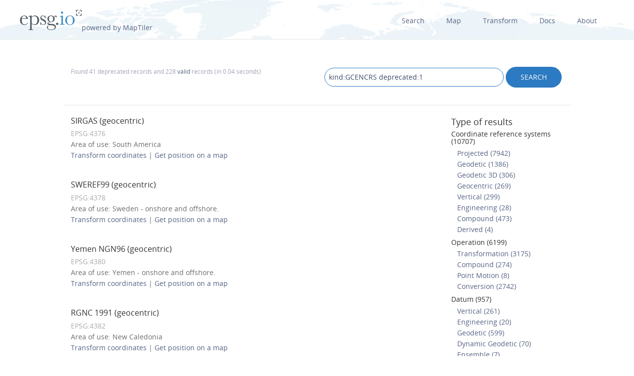

--- FILE ---
content_type: text/html; charset=utf-8
request_url: https://epsg.io/?q=kind:GCENCRS%20deprecated:1&page=4
body_size: 3558
content:
<!DOCTYPE html>
<html lang="en">
  <head>
    <meta charset="utf-8"/>
    <meta name="viewport" content="width=device-width, initial-scale=1.0">
    <meta name="author" content="Klokan Technologies GmbH (https://www.klokantech.com/)">
    <meta name="keywords" content="epsg, coordinate system, srs, crs, projection">
    <meta name="description" content="EPSG.io: Coordinate systems worldwide (EPSG/ESRI), preview location on a map, get transformation, WKT, OGC GML, Proj.4. https://EPSG.io/ made by @klokantech" />

    <meta property="og:image" content="/static//static/img/logo.png">
    <meta property="og:title" content="
  
    Deprecated geocentric coordinate systems, page 4
  
">
    <meta property="og:description" content="EPSG.io: Coordinate systems worldwide (EPSG/ESRI), preview location on a map, get transformation, WKT, OGC GML, Proj.4. https://EPSG.io/ made by @klokantech">
    <meta property="og:url" content="https://epsg.io">

    <meta name="twitter:card" content="summary_large_image">
    <meta name="twitter:site" content="@epsg.io">
    <meta name="twitter:creator" content="@klokantech">
    <meta name="twitter:title" content="
  
    Deprecated geocentric coordinate systems, page 4
  
">
    <meta name="twitter:description" content="EPSG.io: Coordinate systems worldwide (EPSG/ESRI), preview location on a map, get transformation, WKT, OGC GML, Proj.4. https://EPSG.io/ made by @klokantech">
    <meta name="twitter:image:src" content="/static//static/img/logo.png">

    <meta name="theme-color" content="#ffffff">
    <meta name="robots" content="index, follow">

    <link rel="shortcut icon" href="/static/favicon.ico?t=1765967903" />
    <link rel="search" href="/static/opensearch.xml?t=1765967903" title="EPSG.io" type="application/opensearchdescription+xml"/>

    <link href="/static/css/base.min.css?t=1765967903" rel="stylesheet" />
    <script src="/static/js/clipboard.js?t=1765967903"></script>
    <script src="/static/js/index.js?t=1765967903"></script>

    <title>
  
    Deprecated geocentric coordinate systems, page 4
  
</title>
    
  </head>
  <body>

  
    <div id="navbar-top" class="nav-background">

      <a class="logo" href="/"><img class="padt-2 marx-4 marr-0" src="/static/img/espg-logo.png" alt="EPSG logo"><p class="inline">powered by MapTiler</p></a>
        <div class="nav marx-4">
          <a href="/?q=">Search</a>
          <a href="/map" title="">Map</a>
          <a href="/transform" title="">Transform</a>
          <a href="/docs" title="">Docs</a>
          <a href="/about" title="">About</a>
        </div>
        <div class="nav-mobile">
          <div id="nav-mobile-btn">L</div>
          <div id="nav-mobile-nav">
            <a href="/?q=">Search</a>
            <a href="/map" title="">Map</a>
            <a href="/transform" title="">Transform</a>
            <a href="/docs" title="">Docs</a>
            <a href="/about" title="">About</a>
          </div>
        </div>
    </div>
    <div class="row padb-8"></div>
  

  

<div class="row">
  <div class="container borderbottom-gray-light padt-4 padb-2">
    <div class="col6">
      <p class="small mart-0">
        
          Found 41 deprecated records
          
            and 228 <a href="/?q=kind%3AGCENCRS%20deprecated%3A0">valid</a> records
          
          (in 0.04 seconds)
        
      </p>
    </div>
    <div class="col6 center-mobile">
      <form action="/" method="get">
        <input class="width-75 width-mobile mar-mobile" type="search" name="q" value="kind:GCENCRS deprecated:1" class="result">
        <input class="btn uppercase pady-1" type="submit" name="" value="search" />
      </form>
    </div>
  </div>
</div>

<div class="row">
  <div class="container">
    <div class="col9">
      <div id="results-container">
        <ul class="results">
          
            
              <li>
                <h4>
                  <a href="/4376" title="">SIRGAS (geocentric)
                  
                    
                  
                  </a>
                </h4>
                <p class="mart-0">
                  <span class="gray">
                  EPSG:4376

                  
                  </span>
                  <br>
                  
                    
                      Area of use: South America 
                    
                  
                  <br>

                  
                    <a href="/transform#s_srs=4376&t_srs=4326">Transform&nbsp;coordinates</a> |
                    <a href="/map#srs=4376">Get&nbsp;position&nbsp;on&nbsp;a&nbsp;map</a>
                  
                </p>

              </li>
            
              <li>
                <h4>
                  <a href="/4378" title="">SWEREF99 (geocentric)
                  
                    
                  
                  </a>
                </h4>
                <p class="mart-0">
                  <span class="gray">
                  EPSG:4378

                  
                  </span>
                  <br>
                  
                    
                      Area of use: Sweden - onshore and offshore.
                    
                  
                  <br>

                  
                    <a href="/transform#s_srs=4378&t_srs=4326">Transform&nbsp;coordinates</a> |
                    <a href="/map#srs=4378">Get&nbsp;position&nbsp;on&nbsp;a&nbsp;map</a>
                  
                </p>

              </li>
            
              <li>
                <h4>
                  <a href="/4380" title="">Yemen NGN96 (geocentric)
                  
                    
                  
                  </a>
                </h4>
                <p class="mart-0">
                  <span class="gray">
                  EPSG:4380

                  
                  </span>
                  <br>
                  
                    
                      Area of use: Yemen - onshore and offshore.
                    
                  
                  <br>

                  
                    <a href="/transform#s_srs=4380&t_srs=4326">Transform&nbsp;coordinates</a> |
                    <a href="/map#srs=4380">Get&nbsp;position&nbsp;on&nbsp;a&nbsp;map</a>
                  
                </p>

              </li>
            
              <li>
                <h4>
                  <a href="/4382" title="">RGNC 1991 (geocentric)
                  
                    
                  
                  </a>
                </h4>
                <p class="mart-0">
                  <span class="gray">
                  EPSG:4382

                  
                  </span>
                  <br>
                  
                    
                      Area of use: New Caledonia 
                    
                  
                  <br>

                  
                    <a href="/transform#s_srs=4382&t_srs=4326">Transform&nbsp;coordinates</a> |
                    <a href="/map#srs=4382">Get&nbsp;position&nbsp;on&nbsp;a&nbsp;map</a>
                  
                </p>

              </li>
            
              <li>
                <h4>
                  <a href="/4384" title="">RRAF 1991 (geocentric)
                  
                    
                  
                  </a>
                </h4>
                <p class="mart-0">
                  <span class="gray">
                  EPSG:4384

                  
                  </span>
                  <br>
                  
                    
                      Area of use: French Antilles onshore and offshore 
                    
                  
                  <br>

                  
                    <a href="/transform#s_srs=4384&t_srs=4326">Transform&nbsp;coordinates</a> |
                    <a href="/map#srs=4384">Get&nbsp;position&nbsp;on&nbsp;a&nbsp;map</a>
                  
                </p>

              </li>
            
              <li>
                <h4>
                  <a href="/4385" title="">ITRF2000 (geocentric)
                  
                    
                  
                  </a>
                </h4>
                <p class="mart-0">
                  <span class="gray">
                  EPSG:4385

                  
                  </span>
                  <br>
                  
                    
                      Area of use: World
                    
                  
                  <br>

                  
                    <a href="/transform#s_srs=4385&t_srs=4326">Transform&nbsp;coordinates</a> |
                    <a href="/map#srs=4385">Get&nbsp;position&nbsp;on&nbsp;a&nbsp;map</a>
                  
                </p>

              </li>
            
              <li>
                <h4>
                  <a href="/4387" title="">ISN93 (geocentric)
                  
                    
                  
                  </a>
                </h4>
                <p class="mart-0">
                  <span class="gray">
                  EPSG:4387

                  
                  </span>
                  <br>
                  
                    
                      Area of use: Iceland - onshore and offshore.
                    
                  
                  <br>

                  
                    <a href="/transform#s_srs=4387&t_srs=4326">Transform&nbsp;coordinates</a> |
                    <a href="/map#srs=4387">Get&nbsp;position&nbsp;on&nbsp;a&nbsp;map</a>
                  
                </p>

              </li>
            
              <li>
                <h4>
                  <a href="/4389" title="">LKS92 (geocentric)
                  
                    
                  
                  </a>
                </h4>
                <p class="mart-0">
                  <span class="gray">
                  EPSG:4389

                  
                  </span>
                  <br>
                  
                    
                      Area of use: Latvia - onshore and offshore.
                    
                  
                  <br>

                  
                    <a href="/transform#s_srs=4389&t_srs=4326">Transform&nbsp;coordinates</a> |
                    <a href="/map#srs=4389">Get&nbsp;position&nbsp;on&nbsp;a&nbsp;map</a>
                  
                </p>

              </li>
            
              <li>
                <h4>
                  <a href="/6978" title="">IGD05
                  
                    
                  
                  </a>
                </h4>
                <p class="mart-0">
                  <span class="gray">
                  EPSG:6978

                  
                  </span>
                  <br>
                  
                    
                      Area of use: Israel - onshore and offshore.
                    
                  
                  <br>

                  
                    <a href="/transform#s_srs=6978&t_srs=4326">Transform&nbsp;coordinates</a> |
                    <a href="/map#srs=6978">Get&nbsp;position&nbsp;on&nbsp;a&nbsp;map</a>
                  
                </p>

              </li>
            
              <li>
                <h4>
                  <a href="/6985" title="">IGD05/12
                  
                    
                  
                  </a>
                </h4>
                <p class="mart-0">
                  <span class="gray">
                  EPSG:6985

                  
                  </span>
                  <br>
                  
                    
                      Area of use: Israel - onshore and offshore.
                    
                  
                  <br>

                  
                    <a href="/transform#s_srs=6985&t_srs=4326">Transform&nbsp;coordinates</a> |
                    <a href="/map#srs=6985">Get&nbsp;position&nbsp;on&nbsp;a&nbsp;map</a>
                  
                </p>

              </li>
            
              <li>
                <h4>
                  <a href="/9182" title="">SIRGAS-Chile
                  
                    
                  
                  </a>
                </h4>
                <p class="mart-0">
                  <span class="gray">
                  EPSG:9182

                  
                  </span>
                  <br>
                  
                    
                      Area of use: Chile 
                    
                  
                  <br>

                  
                    <a href="/transform#s_srs=9182&t_srs=4326">Transform&nbsp;coordinates</a> |
                    <a href="/map#srs=9182">Get&nbsp;position&nbsp;on&nbsp;a&nbsp;map</a>
                  
                </p>

              </li>
            
          

          
            <li><a href="/?q=kind%3AGCENCRS%20deprecated%3A0">Search valid (228)</a></li>
          
        </ul>

        <ul class="paginator">
          
            <li class="prev"><a href="/?q=kind:GCENCRS deprecated:1&amp;page=3" title="">Prev</a></li>
          

          
            
              <li><a href="/?q=kind:GCENCRS deprecated:1&amp;page=1" title="">1</a></li>
            
          
            
              <li><a href="/?q=kind:GCENCRS deprecated:1&amp;page=2" title="">2</a></li>
            
          
            
              <li><a href="/?q=kind:GCENCRS deprecated:1&amp;page=3" title="">3</a></li>
            
          
            
              <li><span>4</span></li>
            
          
            
              <li><a href="/?q=kind:GCENCRS deprecated:1&amp;page=5" title="">5</a></li>
            
          

          
            <li class="next"><a href="/?q=kind:GCENCRS deprecated:1&amp;page=5" title="">Next</a></li>
          
        </ul>
      </div>

      

    </div>
    <div class="col3">

      <div id="side-container">
        
          <h3>Type of results</h3>
          <ul class="alt-search">
            
            
              
                
                  
                    <li><h5><a class="colored" href="/?q=deprecated%3A1%20%20kind%3ACRS">Coordinate reference systems (10707)</a></h4> </li>
                    
                  
                
              
            
              
                
                  
                    <li> <span>  </span> <a href="/?q=deprecated%3A1%20%20kind%3APROJCRS">Projected (7942)</a></li>
                  
                
              
            
              
                
                  
                    <li> <span>  </span> <a href="/?q=deprecated%3A1%20%20kind%3AGEOGCRS">Geodetic (1386)</a></li>
                  
                
              
            
              
                
                  
                    <li> <span>  </span> <a href="/?q=deprecated%3A1%20%20kind%3AGEOG3DCRS">Geodetic 3D (306)</a></li>
                  
                
              
            
              
                
                  
                    <li> <span>  </span> <a href="/?q=deprecated%3A1%20%20kind%3AGCENCRS">Geocentric (269)</a></li>
                  
                
              
            
              
                
                  
                    <li> <span>  </span> <a href="/?q=deprecated%3A1%20%20kind%3AVERTCRS">Vertical (299)</a></li>
                  
                
              
            
              
                
                  
                    <li> <span>  </span> <a href="/?q=deprecated%3A1%20%20kind%3AENGCRS">Engineering (28)</a></li>
                  
                
              
            
              
                
                  
                    <li> <span>  </span> <a href="/?q=deprecated%3A1%20%20kind%3ACOMPOUNDCRS">Compound (473)</a></li>
                  
                
              
            
              
                
                  
                    <li> <span>  </span> <a href="/?q=deprecated%3A1%20%20kind%3ADRVDCRS">Derived (4)</a></li>
                  
                
              
            
              
                
                  
                    <li><h5><a class="colored" href="/?q=deprecated%3A1%20%20kind%3ACOORDOP">Operation (6199)</a></h4> </li>
                    
                  
                
              
            
              
                
                  
                    <li> <span>  </span> <a href="/?q=deprecated%3A1%20%20kind%3ACOPTRANS">Transformation (3175)</a></li>
                  
                
              
            
              
                
                  
                    <li> <span>  </span> <a href="/?q=deprecated%3A1%20%20kind%3ACOPCONOP">Compound (274)</a></li>
                  
                
              
            
              
                
                  
                    <li> <span>  </span> <a href="/?q=deprecated%3A1%20%20kind%3APOIMOTOP">Point Motion (8)</a></li>
                  
                
              
            
              
                
                  
                    <li> <span>  </span> <a href="/?q=deprecated%3A1%20%20kind%3ACOPCON">Conversion (2742)</a></li>
                  
                
              
            
              
                
                  
                    <li><h5><a class="colored" href="/?q=deprecated%3A1%20%20kind%3ADATUM">Datum (957)</a></h4> </li>
                    
                  
                
              
            
              
                
                  
                    <li> <span>  </span> <a href="/?q=deprecated%3A1%20%20kind%3AVERTDAT">Vertical (261)</a></li>
                  
                
              
            
              
                
                  
                    <li> <span>  </span> <a href="/?q=deprecated%3A1%20%20kind%3AENGDAT">Engineering (20)</a></li>
                  
                
              
            
              
                
                  
                    <li> <span>  </span> <a href="/?q=deprecated%3A1%20%20kind%3AGEODDAT">Geodetic (599)</a></li>
                  
                
              
            
              
                
                  
                    <li> <span>  </span> <a href="/?q=deprecated%3A1%20%20kind%3ADYNGEODDAT">Dynamic Geodetic (70)</a></li>
                  
                
              
            
              
                
                  
                    <li> <span>  </span> <a href="/?q=deprecated%3A1%20%20kind%3AENSEMDAT">Ensemble (7)</a></li>
                  
                
              
            
              
                
                  
                    <li><h5><a class="colored" href="/?q=deprecated%3A1%20%20kind%3AELLIPSOID">Ellipsoid (55)</a></h4> </li>
                    
                  
                
              
            
              
                
                  
                    <li><h5><a class="colored" href="/?q=deprecated%3A1%20%20kind%3APRIMEM">Prime meridian (15)</a></h4> </li>
                    
                  
                
              
            
              
                
                  
                    <li><h5><a class="colored" href="/?q=deprecated%3A1%20%20kind%3AMETHOD">Method (240)</a></h4> </li>
                    
                  
                
              
            
              
                
                  
                    <li><h5><a class="colored" href="/?q=deprecated%3A1%20%20kind%3ACS">Coordinate systems (141)</a></h4> </li>
                    
                  
                
              
            
              
                
                  
                    <li> <span>  </span> <a href="/?q=deprecated%3A1%20%20kind%3AVERTCS">Vertical (9)</a></li>
                  
                
              
            
              
                
                  
                    <li> <span>  </span> <a href="/?q=deprecated%3A1%20%20kind%3ASPHERCS">Spherical (1)</a></li>
                  
                
              
            
              
                
                  
                    <li> <span>  </span> <a href="/?q=deprecated%3A1%20%20kind%3ACARTESCS">Cartesian (97)</a></li>
                  
                
              
            
              
                
                  
                    <li> <span>  </span> <a href="/?q=deprecated%3A1%20%20kind%3AELLIPCS">Ellipsoidal (30)</a></li>
                  
                
              
            
              
                
                  
                    <li> <span>  </span> <a href="/?q=deprecated%3A1%20%20kind%3AAFFINE">Affine (2)</a></li>
                  
                
              
            
              
                
                  
                    <li> <span>  </span> <a href="/?q=deprecated%3A1%20%20kind%3AORDINAL">Ordinal (2)</a></li>
                  
                
              
            
              
                
                  
                    <li><h5><a class="colored" href="/?q=deprecated%3A1%20%20kind%3AAXIS">Axis (298)</a></h4> </li>
                    
                  
                
              
            
              
                
                  
                    <li><h5><a class="colored" href="/?q=deprecated%3A1%20%20kind%3AAREA">Area (3805)</a></h4> </li>
                    
                  
                
              
            
              
                
                  
                    <li><h5><a class="colored" href="/?q=deprecated%3A1%20%20kind%3AUNIT">Units (95)</a></h4> </li>
                    
                  
                
              
            
              
                
                  
                    <li> <span>  </span> <a href="/?q=deprecated%3A1%20%20kind%3AANGUNIT">Angle (26)</a></li>
                  
                
              
            
              
                
                  
                    <li> <span>  </span> <a href="/?q=deprecated%3A1%20%20kind%3ASCALEUNIT">Scale (8)</a></li>
                  
                
              
            
              
                
                  
                    <li> <span>  </span> <a href="/?q=deprecated%3A1%20%20kind%3ALENUNIT">Length (59)</a></li>
                  
                
              
            
              
                
                  
                    <li> <span>  </span> <a href="/?q=deprecated%3A1%20%20kind%3ATIMEUNIT">Time (2)</a></li>
                  
                
              
            
          </ul>
        
      </div>

    </div>
  </div>
</div>





  
  <div class="container center">
    <script async src="//pagead2.googlesyndication.com/pagead/js/adsbygoogle.js"></script>
    <!-- EPSG.io -->
    <ins class="adsbygoogle"
          style="display:inline-block;width:728px;height:90px"
          data-ad-client="ca-pub-0328423815528922"
          data-ad-slot="6564733120"></ins>
    <script>
    (adsbygoogle = window.adsbygoogle || []).push({});
    </script>
  </div>
  

  
  <div id="footer">
  

    <div class="row center-mobile">
      <div class="container bordertop-gray-light">
        <div class="col2 padt-2">
          <a href="https://www.maptiler.com/" title=""><img class="footer-logo" src="/static/img/maptiler-logo.png" alt="" /></a>
        </div>
          <div class="col8 pad-mobile">
          <p class="mar-mobile">Find a coordinate system and get position on a map. Powered by EPSG database 12.029</p>
        </div>
        <div class="col2 pad-mobile">
          <p id="copyright">Copyright &copy; 2025</p>
        </div>
      </div>
    </div>

  </div>

  <script>
    (function(i,s,o,g,r,a,m){i['GoogleAnalyticsObject']=r;i[r]=i[r]||function(){
    (i[r].q=i[r].q||[]).push(arguments)},i[r].l=1*new Date();a=s.createElement(o),
    m=s.getElementsByTagName(o)[0];a.async=1;a.src=g;m.parentNode.insertBefore(a,m)
    })(window,document,'script','//www.google-analytics.com/analytics.js','__gaTracker');

    __gaTracker('create', 'UA-47718358-1', 'epsg.io');
    __gaTracker('send', 'pageview');

    /* XXX: Navbar-top */
    var navMobileBtn = document.querySelector('#nav-mobile-btn');
    if (navMobileBtn) {
      navMobileBtn.onclick = function() {
        var navMobileNav = document.getElementById('nav-mobile-nav');
        var navMobileBtn = document.getElementById('nav-mobile-btn');
        if (navMobileNav.className === 'active') {
          navMobileNav.className = '';
          navMobileBtn.className = '';
        } else {
          navMobileNav.className = 'active';
          navMobileBtn.className = 'active';
        }
      };
    }
  </script>

  <script defer src="https://static.cloudflareinsights.com/beacon.min.js/vcd15cbe7772f49c399c6a5babf22c1241717689176015" integrity="sha512-ZpsOmlRQV6y907TI0dKBHq9Md29nnaEIPlkf84rnaERnq6zvWvPUqr2ft8M1aS28oN72PdrCzSjY4U6VaAw1EQ==" data-cf-beacon='{"version":"2024.11.0","token":"d533e317602c4124bcae73156a6a02b6","r":1,"server_timing":{"name":{"cfCacheStatus":true,"cfEdge":true,"cfExtPri":true,"cfL4":true,"cfOrigin":true,"cfSpeedBrain":true},"location_startswith":null}}' crossorigin="anonymous"></script>
</body>
</html>

--- FILE ---
content_type: text/html; charset=utf-8
request_url: https://www.google.com/recaptcha/api2/aframe
body_size: 268
content:
<!DOCTYPE HTML><html><head><meta http-equiv="content-type" content="text/html; charset=UTF-8"></head><body><script nonce="nHwHABbHg8LGAs49GfVvNw">/** Anti-fraud and anti-abuse applications only. See google.com/recaptcha */ try{var clients={'sodar':'https://pagead2.googlesyndication.com/pagead/sodar?'};window.addEventListener("message",function(a){try{if(a.source===window.parent){var b=JSON.parse(a.data);var c=clients[b['id']];if(c){var d=document.createElement('img');d.src=c+b['params']+'&rc='+(localStorage.getItem("rc::a")?sessionStorage.getItem("rc::b"):"");window.document.body.appendChild(d);sessionStorage.setItem("rc::e",parseInt(sessionStorage.getItem("rc::e")||0)+1);localStorage.setItem("rc::h",'1769809305741');}}}catch(b){}});window.parent.postMessage("_grecaptcha_ready", "*");}catch(b){}</script></body></html>